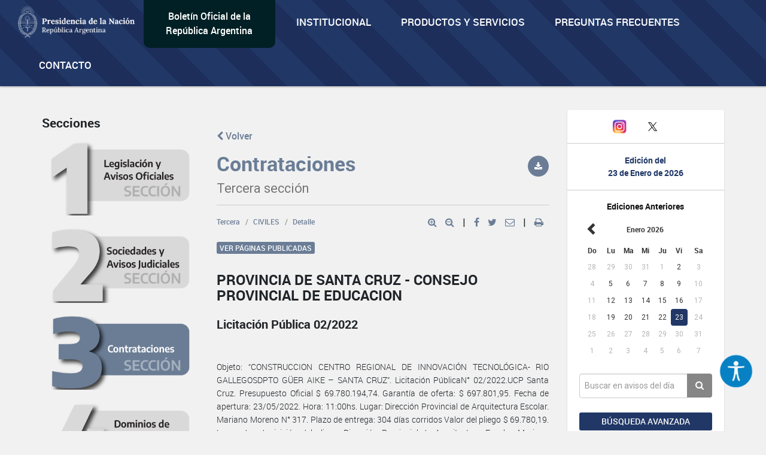

--- FILE ---
content_type: text/html; charset=utf-8
request_url: https://www.google.com/recaptcha/api2/anchor?ar=1&k=6Lcd6IYUAAAAAFCFpzLZRNS9_XI2qhsAj9NhCC5A&co=aHR0cHM6Ly93d3cuYm9sZXRpbm9maWNpYWwuZ29iLmFyOjQ0Mw..&hl=en&v=PoyoqOPhxBO7pBk68S4YbpHZ&size=normal&anchor-ms=20000&execute-ms=30000&cb=omchjlysv70f
body_size: 49240
content:
<!DOCTYPE HTML><html dir="ltr" lang="en"><head><meta http-equiv="Content-Type" content="text/html; charset=UTF-8">
<meta http-equiv="X-UA-Compatible" content="IE=edge">
<title>reCAPTCHA</title>
<style type="text/css">
/* cyrillic-ext */
@font-face {
  font-family: 'Roboto';
  font-style: normal;
  font-weight: 400;
  font-stretch: 100%;
  src: url(//fonts.gstatic.com/s/roboto/v48/KFO7CnqEu92Fr1ME7kSn66aGLdTylUAMa3GUBHMdazTgWw.woff2) format('woff2');
  unicode-range: U+0460-052F, U+1C80-1C8A, U+20B4, U+2DE0-2DFF, U+A640-A69F, U+FE2E-FE2F;
}
/* cyrillic */
@font-face {
  font-family: 'Roboto';
  font-style: normal;
  font-weight: 400;
  font-stretch: 100%;
  src: url(//fonts.gstatic.com/s/roboto/v48/KFO7CnqEu92Fr1ME7kSn66aGLdTylUAMa3iUBHMdazTgWw.woff2) format('woff2');
  unicode-range: U+0301, U+0400-045F, U+0490-0491, U+04B0-04B1, U+2116;
}
/* greek-ext */
@font-face {
  font-family: 'Roboto';
  font-style: normal;
  font-weight: 400;
  font-stretch: 100%;
  src: url(//fonts.gstatic.com/s/roboto/v48/KFO7CnqEu92Fr1ME7kSn66aGLdTylUAMa3CUBHMdazTgWw.woff2) format('woff2');
  unicode-range: U+1F00-1FFF;
}
/* greek */
@font-face {
  font-family: 'Roboto';
  font-style: normal;
  font-weight: 400;
  font-stretch: 100%;
  src: url(//fonts.gstatic.com/s/roboto/v48/KFO7CnqEu92Fr1ME7kSn66aGLdTylUAMa3-UBHMdazTgWw.woff2) format('woff2');
  unicode-range: U+0370-0377, U+037A-037F, U+0384-038A, U+038C, U+038E-03A1, U+03A3-03FF;
}
/* math */
@font-face {
  font-family: 'Roboto';
  font-style: normal;
  font-weight: 400;
  font-stretch: 100%;
  src: url(//fonts.gstatic.com/s/roboto/v48/KFO7CnqEu92Fr1ME7kSn66aGLdTylUAMawCUBHMdazTgWw.woff2) format('woff2');
  unicode-range: U+0302-0303, U+0305, U+0307-0308, U+0310, U+0312, U+0315, U+031A, U+0326-0327, U+032C, U+032F-0330, U+0332-0333, U+0338, U+033A, U+0346, U+034D, U+0391-03A1, U+03A3-03A9, U+03B1-03C9, U+03D1, U+03D5-03D6, U+03F0-03F1, U+03F4-03F5, U+2016-2017, U+2034-2038, U+203C, U+2040, U+2043, U+2047, U+2050, U+2057, U+205F, U+2070-2071, U+2074-208E, U+2090-209C, U+20D0-20DC, U+20E1, U+20E5-20EF, U+2100-2112, U+2114-2115, U+2117-2121, U+2123-214F, U+2190, U+2192, U+2194-21AE, U+21B0-21E5, U+21F1-21F2, U+21F4-2211, U+2213-2214, U+2216-22FF, U+2308-230B, U+2310, U+2319, U+231C-2321, U+2336-237A, U+237C, U+2395, U+239B-23B7, U+23D0, U+23DC-23E1, U+2474-2475, U+25AF, U+25B3, U+25B7, U+25BD, U+25C1, U+25CA, U+25CC, U+25FB, U+266D-266F, U+27C0-27FF, U+2900-2AFF, U+2B0E-2B11, U+2B30-2B4C, U+2BFE, U+3030, U+FF5B, U+FF5D, U+1D400-1D7FF, U+1EE00-1EEFF;
}
/* symbols */
@font-face {
  font-family: 'Roboto';
  font-style: normal;
  font-weight: 400;
  font-stretch: 100%;
  src: url(//fonts.gstatic.com/s/roboto/v48/KFO7CnqEu92Fr1ME7kSn66aGLdTylUAMaxKUBHMdazTgWw.woff2) format('woff2');
  unicode-range: U+0001-000C, U+000E-001F, U+007F-009F, U+20DD-20E0, U+20E2-20E4, U+2150-218F, U+2190, U+2192, U+2194-2199, U+21AF, U+21E6-21F0, U+21F3, U+2218-2219, U+2299, U+22C4-22C6, U+2300-243F, U+2440-244A, U+2460-24FF, U+25A0-27BF, U+2800-28FF, U+2921-2922, U+2981, U+29BF, U+29EB, U+2B00-2BFF, U+4DC0-4DFF, U+FFF9-FFFB, U+10140-1018E, U+10190-1019C, U+101A0, U+101D0-101FD, U+102E0-102FB, U+10E60-10E7E, U+1D2C0-1D2D3, U+1D2E0-1D37F, U+1F000-1F0FF, U+1F100-1F1AD, U+1F1E6-1F1FF, U+1F30D-1F30F, U+1F315, U+1F31C, U+1F31E, U+1F320-1F32C, U+1F336, U+1F378, U+1F37D, U+1F382, U+1F393-1F39F, U+1F3A7-1F3A8, U+1F3AC-1F3AF, U+1F3C2, U+1F3C4-1F3C6, U+1F3CA-1F3CE, U+1F3D4-1F3E0, U+1F3ED, U+1F3F1-1F3F3, U+1F3F5-1F3F7, U+1F408, U+1F415, U+1F41F, U+1F426, U+1F43F, U+1F441-1F442, U+1F444, U+1F446-1F449, U+1F44C-1F44E, U+1F453, U+1F46A, U+1F47D, U+1F4A3, U+1F4B0, U+1F4B3, U+1F4B9, U+1F4BB, U+1F4BF, U+1F4C8-1F4CB, U+1F4D6, U+1F4DA, U+1F4DF, U+1F4E3-1F4E6, U+1F4EA-1F4ED, U+1F4F7, U+1F4F9-1F4FB, U+1F4FD-1F4FE, U+1F503, U+1F507-1F50B, U+1F50D, U+1F512-1F513, U+1F53E-1F54A, U+1F54F-1F5FA, U+1F610, U+1F650-1F67F, U+1F687, U+1F68D, U+1F691, U+1F694, U+1F698, U+1F6AD, U+1F6B2, U+1F6B9-1F6BA, U+1F6BC, U+1F6C6-1F6CF, U+1F6D3-1F6D7, U+1F6E0-1F6EA, U+1F6F0-1F6F3, U+1F6F7-1F6FC, U+1F700-1F7FF, U+1F800-1F80B, U+1F810-1F847, U+1F850-1F859, U+1F860-1F887, U+1F890-1F8AD, U+1F8B0-1F8BB, U+1F8C0-1F8C1, U+1F900-1F90B, U+1F93B, U+1F946, U+1F984, U+1F996, U+1F9E9, U+1FA00-1FA6F, U+1FA70-1FA7C, U+1FA80-1FA89, U+1FA8F-1FAC6, U+1FACE-1FADC, U+1FADF-1FAE9, U+1FAF0-1FAF8, U+1FB00-1FBFF;
}
/* vietnamese */
@font-face {
  font-family: 'Roboto';
  font-style: normal;
  font-weight: 400;
  font-stretch: 100%;
  src: url(//fonts.gstatic.com/s/roboto/v48/KFO7CnqEu92Fr1ME7kSn66aGLdTylUAMa3OUBHMdazTgWw.woff2) format('woff2');
  unicode-range: U+0102-0103, U+0110-0111, U+0128-0129, U+0168-0169, U+01A0-01A1, U+01AF-01B0, U+0300-0301, U+0303-0304, U+0308-0309, U+0323, U+0329, U+1EA0-1EF9, U+20AB;
}
/* latin-ext */
@font-face {
  font-family: 'Roboto';
  font-style: normal;
  font-weight: 400;
  font-stretch: 100%;
  src: url(//fonts.gstatic.com/s/roboto/v48/KFO7CnqEu92Fr1ME7kSn66aGLdTylUAMa3KUBHMdazTgWw.woff2) format('woff2');
  unicode-range: U+0100-02BA, U+02BD-02C5, U+02C7-02CC, U+02CE-02D7, U+02DD-02FF, U+0304, U+0308, U+0329, U+1D00-1DBF, U+1E00-1E9F, U+1EF2-1EFF, U+2020, U+20A0-20AB, U+20AD-20C0, U+2113, U+2C60-2C7F, U+A720-A7FF;
}
/* latin */
@font-face {
  font-family: 'Roboto';
  font-style: normal;
  font-weight: 400;
  font-stretch: 100%;
  src: url(//fonts.gstatic.com/s/roboto/v48/KFO7CnqEu92Fr1ME7kSn66aGLdTylUAMa3yUBHMdazQ.woff2) format('woff2');
  unicode-range: U+0000-00FF, U+0131, U+0152-0153, U+02BB-02BC, U+02C6, U+02DA, U+02DC, U+0304, U+0308, U+0329, U+2000-206F, U+20AC, U+2122, U+2191, U+2193, U+2212, U+2215, U+FEFF, U+FFFD;
}
/* cyrillic-ext */
@font-face {
  font-family: 'Roboto';
  font-style: normal;
  font-weight: 500;
  font-stretch: 100%;
  src: url(//fonts.gstatic.com/s/roboto/v48/KFO7CnqEu92Fr1ME7kSn66aGLdTylUAMa3GUBHMdazTgWw.woff2) format('woff2');
  unicode-range: U+0460-052F, U+1C80-1C8A, U+20B4, U+2DE0-2DFF, U+A640-A69F, U+FE2E-FE2F;
}
/* cyrillic */
@font-face {
  font-family: 'Roboto';
  font-style: normal;
  font-weight: 500;
  font-stretch: 100%;
  src: url(//fonts.gstatic.com/s/roboto/v48/KFO7CnqEu92Fr1ME7kSn66aGLdTylUAMa3iUBHMdazTgWw.woff2) format('woff2');
  unicode-range: U+0301, U+0400-045F, U+0490-0491, U+04B0-04B1, U+2116;
}
/* greek-ext */
@font-face {
  font-family: 'Roboto';
  font-style: normal;
  font-weight: 500;
  font-stretch: 100%;
  src: url(//fonts.gstatic.com/s/roboto/v48/KFO7CnqEu92Fr1ME7kSn66aGLdTylUAMa3CUBHMdazTgWw.woff2) format('woff2');
  unicode-range: U+1F00-1FFF;
}
/* greek */
@font-face {
  font-family: 'Roboto';
  font-style: normal;
  font-weight: 500;
  font-stretch: 100%;
  src: url(//fonts.gstatic.com/s/roboto/v48/KFO7CnqEu92Fr1ME7kSn66aGLdTylUAMa3-UBHMdazTgWw.woff2) format('woff2');
  unicode-range: U+0370-0377, U+037A-037F, U+0384-038A, U+038C, U+038E-03A1, U+03A3-03FF;
}
/* math */
@font-face {
  font-family: 'Roboto';
  font-style: normal;
  font-weight: 500;
  font-stretch: 100%;
  src: url(//fonts.gstatic.com/s/roboto/v48/KFO7CnqEu92Fr1ME7kSn66aGLdTylUAMawCUBHMdazTgWw.woff2) format('woff2');
  unicode-range: U+0302-0303, U+0305, U+0307-0308, U+0310, U+0312, U+0315, U+031A, U+0326-0327, U+032C, U+032F-0330, U+0332-0333, U+0338, U+033A, U+0346, U+034D, U+0391-03A1, U+03A3-03A9, U+03B1-03C9, U+03D1, U+03D5-03D6, U+03F0-03F1, U+03F4-03F5, U+2016-2017, U+2034-2038, U+203C, U+2040, U+2043, U+2047, U+2050, U+2057, U+205F, U+2070-2071, U+2074-208E, U+2090-209C, U+20D0-20DC, U+20E1, U+20E5-20EF, U+2100-2112, U+2114-2115, U+2117-2121, U+2123-214F, U+2190, U+2192, U+2194-21AE, U+21B0-21E5, U+21F1-21F2, U+21F4-2211, U+2213-2214, U+2216-22FF, U+2308-230B, U+2310, U+2319, U+231C-2321, U+2336-237A, U+237C, U+2395, U+239B-23B7, U+23D0, U+23DC-23E1, U+2474-2475, U+25AF, U+25B3, U+25B7, U+25BD, U+25C1, U+25CA, U+25CC, U+25FB, U+266D-266F, U+27C0-27FF, U+2900-2AFF, U+2B0E-2B11, U+2B30-2B4C, U+2BFE, U+3030, U+FF5B, U+FF5D, U+1D400-1D7FF, U+1EE00-1EEFF;
}
/* symbols */
@font-face {
  font-family: 'Roboto';
  font-style: normal;
  font-weight: 500;
  font-stretch: 100%;
  src: url(//fonts.gstatic.com/s/roboto/v48/KFO7CnqEu92Fr1ME7kSn66aGLdTylUAMaxKUBHMdazTgWw.woff2) format('woff2');
  unicode-range: U+0001-000C, U+000E-001F, U+007F-009F, U+20DD-20E0, U+20E2-20E4, U+2150-218F, U+2190, U+2192, U+2194-2199, U+21AF, U+21E6-21F0, U+21F3, U+2218-2219, U+2299, U+22C4-22C6, U+2300-243F, U+2440-244A, U+2460-24FF, U+25A0-27BF, U+2800-28FF, U+2921-2922, U+2981, U+29BF, U+29EB, U+2B00-2BFF, U+4DC0-4DFF, U+FFF9-FFFB, U+10140-1018E, U+10190-1019C, U+101A0, U+101D0-101FD, U+102E0-102FB, U+10E60-10E7E, U+1D2C0-1D2D3, U+1D2E0-1D37F, U+1F000-1F0FF, U+1F100-1F1AD, U+1F1E6-1F1FF, U+1F30D-1F30F, U+1F315, U+1F31C, U+1F31E, U+1F320-1F32C, U+1F336, U+1F378, U+1F37D, U+1F382, U+1F393-1F39F, U+1F3A7-1F3A8, U+1F3AC-1F3AF, U+1F3C2, U+1F3C4-1F3C6, U+1F3CA-1F3CE, U+1F3D4-1F3E0, U+1F3ED, U+1F3F1-1F3F3, U+1F3F5-1F3F7, U+1F408, U+1F415, U+1F41F, U+1F426, U+1F43F, U+1F441-1F442, U+1F444, U+1F446-1F449, U+1F44C-1F44E, U+1F453, U+1F46A, U+1F47D, U+1F4A3, U+1F4B0, U+1F4B3, U+1F4B9, U+1F4BB, U+1F4BF, U+1F4C8-1F4CB, U+1F4D6, U+1F4DA, U+1F4DF, U+1F4E3-1F4E6, U+1F4EA-1F4ED, U+1F4F7, U+1F4F9-1F4FB, U+1F4FD-1F4FE, U+1F503, U+1F507-1F50B, U+1F50D, U+1F512-1F513, U+1F53E-1F54A, U+1F54F-1F5FA, U+1F610, U+1F650-1F67F, U+1F687, U+1F68D, U+1F691, U+1F694, U+1F698, U+1F6AD, U+1F6B2, U+1F6B9-1F6BA, U+1F6BC, U+1F6C6-1F6CF, U+1F6D3-1F6D7, U+1F6E0-1F6EA, U+1F6F0-1F6F3, U+1F6F7-1F6FC, U+1F700-1F7FF, U+1F800-1F80B, U+1F810-1F847, U+1F850-1F859, U+1F860-1F887, U+1F890-1F8AD, U+1F8B0-1F8BB, U+1F8C0-1F8C1, U+1F900-1F90B, U+1F93B, U+1F946, U+1F984, U+1F996, U+1F9E9, U+1FA00-1FA6F, U+1FA70-1FA7C, U+1FA80-1FA89, U+1FA8F-1FAC6, U+1FACE-1FADC, U+1FADF-1FAE9, U+1FAF0-1FAF8, U+1FB00-1FBFF;
}
/* vietnamese */
@font-face {
  font-family: 'Roboto';
  font-style: normal;
  font-weight: 500;
  font-stretch: 100%;
  src: url(//fonts.gstatic.com/s/roboto/v48/KFO7CnqEu92Fr1ME7kSn66aGLdTylUAMa3OUBHMdazTgWw.woff2) format('woff2');
  unicode-range: U+0102-0103, U+0110-0111, U+0128-0129, U+0168-0169, U+01A0-01A1, U+01AF-01B0, U+0300-0301, U+0303-0304, U+0308-0309, U+0323, U+0329, U+1EA0-1EF9, U+20AB;
}
/* latin-ext */
@font-face {
  font-family: 'Roboto';
  font-style: normal;
  font-weight: 500;
  font-stretch: 100%;
  src: url(//fonts.gstatic.com/s/roboto/v48/KFO7CnqEu92Fr1ME7kSn66aGLdTylUAMa3KUBHMdazTgWw.woff2) format('woff2');
  unicode-range: U+0100-02BA, U+02BD-02C5, U+02C7-02CC, U+02CE-02D7, U+02DD-02FF, U+0304, U+0308, U+0329, U+1D00-1DBF, U+1E00-1E9F, U+1EF2-1EFF, U+2020, U+20A0-20AB, U+20AD-20C0, U+2113, U+2C60-2C7F, U+A720-A7FF;
}
/* latin */
@font-face {
  font-family: 'Roboto';
  font-style: normal;
  font-weight: 500;
  font-stretch: 100%;
  src: url(//fonts.gstatic.com/s/roboto/v48/KFO7CnqEu92Fr1ME7kSn66aGLdTylUAMa3yUBHMdazQ.woff2) format('woff2');
  unicode-range: U+0000-00FF, U+0131, U+0152-0153, U+02BB-02BC, U+02C6, U+02DA, U+02DC, U+0304, U+0308, U+0329, U+2000-206F, U+20AC, U+2122, U+2191, U+2193, U+2212, U+2215, U+FEFF, U+FFFD;
}
/* cyrillic-ext */
@font-face {
  font-family: 'Roboto';
  font-style: normal;
  font-weight: 900;
  font-stretch: 100%;
  src: url(//fonts.gstatic.com/s/roboto/v48/KFO7CnqEu92Fr1ME7kSn66aGLdTylUAMa3GUBHMdazTgWw.woff2) format('woff2');
  unicode-range: U+0460-052F, U+1C80-1C8A, U+20B4, U+2DE0-2DFF, U+A640-A69F, U+FE2E-FE2F;
}
/* cyrillic */
@font-face {
  font-family: 'Roboto';
  font-style: normal;
  font-weight: 900;
  font-stretch: 100%;
  src: url(//fonts.gstatic.com/s/roboto/v48/KFO7CnqEu92Fr1ME7kSn66aGLdTylUAMa3iUBHMdazTgWw.woff2) format('woff2');
  unicode-range: U+0301, U+0400-045F, U+0490-0491, U+04B0-04B1, U+2116;
}
/* greek-ext */
@font-face {
  font-family: 'Roboto';
  font-style: normal;
  font-weight: 900;
  font-stretch: 100%;
  src: url(//fonts.gstatic.com/s/roboto/v48/KFO7CnqEu92Fr1ME7kSn66aGLdTylUAMa3CUBHMdazTgWw.woff2) format('woff2');
  unicode-range: U+1F00-1FFF;
}
/* greek */
@font-face {
  font-family: 'Roboto';
  font-style: normal;
  font-weight: 900;
  font-stretch: 100%;
  src: url(//fonts.gstatic.com/s/roboto/v48/KFO7CnqEu92Fr1ME7kSn66aGLdTylUAMa3-UBHMdazTgWw.woff2) format('woff2');
  unicode-range: U+0370-0377, U+037A-037F, U+0384-038A, U+038C, U+038E-03A1, U+03A3-03FF;
}
/* math */
@font-face {
  font-family: 'Roboto';
  font-style: normal;
  font-weight: 900;
  font-stretch: 100%;
  src: url(//fonts.gstatic.com/s/roboto/v48/KFO7CnqEu92Fr1ME7kSn66aGLdTylUAMawCUBHMdazTgWw.woff2) format('woff2');
  unicode-range: U+0302-0303, U+0305, U+0307-0308, U+0310, U+0312, U+0315, U+031A, U+0326-0327, U+032C, U+032F-0330, U+0332-0333, U+0338, U+033A, U+0346, U+034D, U+0391-03A1, U+03A3-03A9, U+03B1-03C9, U+03D1, U+03D5-03D6, U+03F0-03F1, U+03F4-03F5, U+2016-2017, U+2034-2038, U+203C, U+2040, U+2043, U+2047, U+2050, U+2057, U+205F, U+2070-2071, U+2074-208E, U+2090-209C, U+20D0-20DC, U+20E1, U+20E5-20EF, U+2100-2112, U+2114-2115, U+2117-2121, U+2123-214F, U+2190, U+2192, U+2194-21AE, U+21B0-21E5, U+21F1-21F2, U+21F4-2211, U+2213-2214, U+2216-22FF, U+2308-230B, U+2310, U+2319, U+231C-2321, U+2336-237A, U+237C, U+2395, U+239B-23B7, U+23D0, U+23DC-23E1, U+2474-2475, U+25AF, U+25B3, U+25B7, U+25BD, U+25C1, U+25CA, U+25CC, U+25FB, U+266D-266F, U+27C0-27FF, U+2900-2AFF, U+2B0E-2B11, U+2B30-2B4C, U+2BFE, U+3030, U+FF5B, U+FF5D, U+1D400-1D7FF, U+1EE00-1EEFF;
}
/* symbols */
@font-face {
  font-family: 'Roboto';
  font-style: normal;
  font-weight: 900;
  font-stretch: 100%;
  src: url(//fonts.gstatic.com/s/roboto/v48/KFO7CnqEu92Fr1ME7kSn66aGLdTylUAMaxKUBHMdazTgWw.woff2) format('woff2');
  unicode-range: U+0001-000C, U+000E-001F, U+007F-009F, U+20DD-20E0, U+20E2-20E4, U+2150-218F, U+2190, U+2192, U+2194-2199, U+21AF, U+21E6-21F0, U+21F3, U+2218-2219, U+2299, U+22C4-22C6, U+2300-243F, U+2440-244A, U+2460-24FF, U+25A0-27BF, U+2800-28FF, U+2921-2922, U+2981, U+29BF, U+29EB, U+2B00-2BFF, U+4DC0-4DFF, U+FFF9-FFFB, U+10140-1018E, U+10190-1019C, U+101A0, U+101D0-101FD, U+102E0-102FB, U+10E60-10E7E, U+1D2C0-1D2D3, U+1D2E0-1D37F, U+1F000-1F0FF, U+1F100-1F1AD, U+1F1E6-1F1FF, U+1F30D-1F30F, U+1F315, U+1F31C, U+1F31E, U+1F320-1F32C, U+1F336, U+1F378, U+1F37D, U+1F382, U+1F393-1F39F, U+1F3A7-1F3A8, U+1F3AC-1F3AF, U+1F3C2, U+1F3C4-1F3C6, U+1F3CA-1F3CE, U+1F3D4-1F3E0, U+1F3ED, U+1F3F1-1F3F3, U+1F3F5-1F3F7, U+1F408, U+1F415, U+1F41F, U+1F426, U+1F43F, U+1F441-1F442, U+1F444, U+1F446-1F449, U+1F44C-1F44E, U+1F453, U+1F46A, U+1F47D, U+1F4A3, U+1F4B0, U+1F4B3, U+1F4B9, U+1F4BB, U+1F4BF, U+1F4C8-1F4CB, U+1F4D6, U+1F4DA, U+1F4DF, U+1F4E3-1F4E6, U+1F4EA-1F4ED, U+1F4F7, U+1F4F9-1F4FB, U+1F4FD-1F4FE, U+1F503, U+1F507-1F50B, U+1F50D, U+1F512-1F513, U+1F53E-1F54A, U+1F54F-1F5FA, U+1F610, U+1F650-1F67F, U+1F687, U+1F68D, U+1F691, U+1F694, U+1F698, U+1F6AD, U+1F6B2, U+1F6B9-1F6BA, U+1F6BC, U+1F6C6-1F6CF, U+1F6D3-1F6D7, U+1F6E0-1F6EA, U+1F6F0-1F6F3, U+1F6F7-1F6FC, U+1F700-1F7FF, U+1F800-1F80B, U+1F810-1F847, U+1F850-1F859, U+1F860-1F887, U+1F890-1F8AD, U+1F8B0-1F8BB, U+1F8C0-1F8C1, U+1F900-1F90B, U+1F93B, U+1F946, U+1F984, U+1F996, U+1F9E9, U+1FA00-1FA6F, U+1FA70-1FA7C, U+1FA80-1FA89, U+1FA8F-1FAC6, U+1FACE-1FADC, U+1FADF-1FAE9, U+1FAF0-1FAF8, U+1FB00-1FBFF;
}
/* vietnamese */
@font-face {
  font-family: 'Roboto';
  font-style: normal;
  font-weight: 900;
  font-stretch: 100%;
  src: url(//fonts.gstatic.com/s/roboto/v48/KFO7CnqEu92Fr1ME7kSn66aGLdTylUAMa3OUBHMdazTgWw.woff2) format('woff2');
  unicode-range: U+0102-0103, U+0110-0111, U+0128-0129, U+0168-0169, U+01A0-01A1, U+01AF-01B0, U+0300-0301, U+0303-0304, U+0308-0309, U+0323, U+0329, U+1EA0-1EF9, U+20AB;
}
/* latin-ext */
@font-face {
  font-family: 'Roboto';
  font-style: normal;
  font-weight: 900;
  font-stretch: 100%;
  src: url(//fonts.gstatic.com/s/roboto/v48/KFO7CnqEu92Fr1ME7kSn66aGLdTylUAMa3KUBHMdazTgWw.woff2) format('woff2');
  unicode-range: U+0100-02BA, U+02BD-02C5, U+02C7-02CC, U+02CE-02D7, U+02DD-02FF, U+0304, U+0308, U+0329, U+1D00-1DBF, U+1E00-1E9F, U+1EF2-1EFF, U+2020, U+20A0-20AB, U+20AD-20C0, U+2113, U+2C60-2C7F, U+A720-A7FF;
}
/* latin */
@font-face {
  font-family: 'Roboto';
  font-style: normal;
  font-weight: 900;
  font-stretch: 100%;
  src: url(//fonts.gstatic.com/s/roboto/v48/KFO7CnqEu92Fr1ME7kSn66aGLdTylUAMa3yUBHMdazQ.woff2) format('woff2');
  unicode-range: U+0000-00FF, U+0131, U+0152-0153, U+02BB-02BC, U+02C6, U+02DA, U+02DC, U+0304, U+0308, U+0329, U+2000-206F, U+20AC, U+2122, U+2191, U+2193, U+2212, U+2215, U+FEFF, U+FFFD;
}

</style>
<link rel="stylesheet" type="text/css" href="https://www.gstatic.com/recaptcha/releases/PoyoqOPhxBO7pBk68S4YbpHZ/styles__ltr.css">
<script nonce="TtsM2fdKCy1n4pkHxMOIng" type="text/javascript">window['__recaptcha_api'] = 'https://www.google.com/recaptcha/api2/';</script>
<script type="text/javascript" src="https://www.gstatic.com/recaptcha/releases/PoyoqOPhxBO7pBk68S4YbpHZ/recaptcha__en.js" nonce="TtsM2fdKCy1n4pkHxMOIng">
      
    </script></head>
<body><div id="rc-anchor-alert" class="rc-anchor-alert"></div>
<input type="hidden" id="recaptcha-token" value="[base64]">
<script type="text/javascript" nonce="TtsM2fdKCy1n4pkHxMOIng">
      recaptcha.anchor.Main.init("[\x22ainput\x22,[\x22bgdata\x22,\x22\x22,\[base64]/[base64]/[base64]/[base64]/[base64]/[base64]/KGcoTywyNTMsTy5PKSxVRyhPLEMpKTpnKE8sMjUzLEMpLE8pKSxsKSksTykpfSxieT1mdW5jdGlvbihDLE8sdSxsKXtmb3IobD0odT1SKEMpLDApO08+MDtPLS0pbD1sPDw4fFooQyk7ZyhDLHUsbCl9LFVHPWZ1bmN0aW9uKEMsTyl7Qy5pLmxlbmd0aD4xMDQ/[base64]/[base64]/[base64]/[base64]/[base64]/[base64]/[base64]\\u003d\x22,\[base64]\x22,\[base64]/Dvh/DklnCm1Q6c8Ouw4MOwpNHwrJAYEfCusOmbGchMMKfTG4WwpoTGknCn8Kywr8TU8OTwpAewr/[base64]/[base64]/[base64]/Dh8OMccK5Ux3CmsK/[base64]/[base64]/[base64]/RF8lehfCj8K4OWrDiMOJw79tw4fDhcO0ZELDqHtiwpHCkCwENHYlJMKNasK7aEl6w4/Dg1Zvw5jCrABWAsKTRTbDosOPwqAdwq1Uwr0qw6vCtcKnwq3DiV/CtnZPw4lnZMOLRULDrcODGsOINSTDqSs+w4/CvUzCicOZw6TCiGBtMyDChMKHw4RGWcKPwqRhwonDni3DtCwhw7w5w4AkwoPDgiZQw7kmDcKiRRFKBS3DssO1RCjCgMOHwpJGwqdTw6nChcOQw7YRc8O9w5wuUh/DpMKaw7Mdwo0HccOmwqxzBsKJwqTCqF7Dp1fCrcOswq1QVWYCw55UZ8Oid0MLwrcAMMKGwqzCmk5OH8K5X8KVVsKrMMO0GBPDvHHDo8KWUMKvJkBuw7NdLg/DssKCwogcasKHLMKrw5rDlhPChTrDkDxuI8K2A8Ofwq3DgnDCvSRDSArDpTQAw4tmw5xKw67Co07Dm8OcLzDDpsKLwqxIBcKIwqnDoHDCjcKewqMSwpBfWMKTCsOdO8OjesK5AcOcY0nCsBXCvsO4w6/Dv3HCgBEEw6wmHnfDq8Ktw5DDv8ObYlDDowDDjMKxw67CnXBsUMKpwpNQw7zDoiLDtcKuwpYVwqoTdm/DpA4YemDDnMOndsKnKsKiwrXCtRICXcK1wqQxw5bClUgVRMO4wogEwoXDtsKGw5Vxw5oBGwRnw7wGCg/Cv8K/woUzw5PDhBF+wpE8TitoY1bCoEs9woXDu8OUQsKHO8KicF3Cu8Knw4fDpsK/w6howplDGQDCvDzDkTl6wo/[base64]/DmhAMcz4Jw5PDrsO3Pzoew51KbyQyCEXDoC55w5DCtMOWL2oBaVUuw4vCpTXCphLCu8Kfw5bDnCVEw4JNw70aL8OlwpTDn3xhwrQmGUR6w7YAFMODKTrDjAJiw5Ecw4HCkE5/GhBbwrEjDsORL3FcNsKPAcKyIDNpw63DoMKQwpRFPnfCrxjCv0XDv3kdC0zCrG3CvsKcG8Kdwo0hVWtMw64aZS7CnnBtdHsPOT14BQIcwr5tw4ZNw4wIL8KAJsOWVH7CrA50MwfCv8OuwpPDqsOQwq5yfcO1A1nCtnfDmhFlwoRKRsOXUTVcw7kIwobDl8O/[base64]/[base64]/[base64]/DiAMRw5J9w4rDtMKCwqPCtMKPw7HDlUvCgMKsLUPCosO8DcKDwod0N8KrNcO0wo8OwrEANyLCkC/DiVAiXcKsBGTCtUjDpm4mbghow7oyw6REwpM9w5bDjkbDnMKbw4U3XMKGfknCmFJUwrnDlsOlA1VvYsKhPMOkejPDkcKTNXFKw6kEZcKna8KyZ086D8K6w43DnFdZwo0LwpzCkWfChx3CpAQoWC3ClcOcwqXDtMK3Rh/Dg8OsZQIpG0EBw5vDj8KKasKoExzDocOxMyVsdgkFw684S8KuwqPDh8O9wo5pWcOnJWAOwpzCsAddaMKXwofCnHEMFjd+w5fDnMODAMOHw5/[base64]/w4rCu8OaKE/DkRnCrVLDtMOzwq/DsR/Ds3Emw4o/BMOcBsOgw6vDvxXDjibDjwDDhx9JDgE1wpsYw57ClSY+RsK3DsOYw4l+ejQQwpBFd3zDjSzDs8ORw7jDrcKrwrAswq13w5FdWsOAwrJtwoTCrMKNw5Avwq3CvsKEdsOyLMOQW8OraRIDwp9Ew4hHIcKCwqceZhXDosKoPsKUOwfChcO/wpnDhwfCqMKyw5USwpJkwpsow5jCuyA1O8KEVGh4HMKYw5NxWzIYwp/CozPCgT9Tw5rDsVXDr3jDqEh9w5JnwqHCuUVVLiTDsm3Cm8KRw5NOw79xDcK6wpfDgFvDksOrwo17w5fDi8Khw4TChjjDvMKNw5EHbcOIYSjCisKWwp0kdU1YwpsNTcOBw53Cg1LCusKPw4TClDfCqcKkUFPDsjLCpT/[base64]/w7hfGcOaS0JvwpXCn2QGB8KTDAjDnHLDhsOew5XCvUEbUsKBNMKLHSTDtsOmGCDCjsOlUFvCjMKSdznDicKbPhbCrBPDginCpxfDsXTDoiANwqXCssO7eMKOw7ohwoFLwrPCisK0PHN5MAVywr3DlsOZw71fwoDCtUfDgxkNIBnCtMK/YkPDisKpOB/[base64]/[base64]/YERAECzDtcOkw7ZLbMOpYF8xEkwswr/CtcOxfDjDmwfCqHLDlCHCt8OywrokLsKKwpTCkWvDgMOpVQTCoAwWSh8RFsKqd8KMXTTDuApfw7saODHDpcKowonChsOiPF81w5HDtlFucTDCusKUw6rCtMOYw6LDn8KWw6PDscO7wppOQUTCm8KxDVsMCsK7w44uwqfDs8KPw7zDqFjDq8O/woHCpcKdw4kjScKCMFPDisKoeMK3GcOZw7zDjxNFwpV0wrAqS8K/DirDlcKLw47ClVHDg8OrwrTCsMOxURAFw5LCnsKSwrPCg3lXwrt/UcKCwr0POsOYw5Vqw6NJBFteJAPDtT53OX8Xw5k9wrnDhsKhwqPDoCd3w4l3woYbEGsKwrXCj8OSQ8OvAsK4b8KzKXUmwrwlw5vDhkPCji/[base64]/DpzfDpsKvbMK+wpN5wpnDrCZBclLDjw3CpnZ/UltvwqzDpkTCvsOKDz3ChMK1c8OGYcKYUTjCuMK8wqbCqsKzFSXDlz/DnD5Jw4XCmcKKwoHCqsKFwq8vWjjCtcOhwq9jNcKWw4LDpybDiMOdwrHCkGZxU8OWwqEwMcKDw5PCq2pBS3PDm0tjw4nDmsKLwo8yVhTDiRRow4/DoGofHR3Dvn9sFsO1w7pOJ8OjQBxYw77CrcKlw53DhsO5w7jDpnnDhMO/wqrCnm7DusOjw4vCosK4w7dEPCDDm8KCw53DjMOaPjs/B3LDs8Kaw4kXdcO7IsO2w7pPJMKQw41+w4XCh8O5w7vCnMK+wo/[base64]/[base64]/w6FNwrE8SsOPwrRuHMOfwpPDihfCmx8dOsKHw6/Cthliw4nCmwtaw6Vww7duw4gkJ13Dnx3CqUXDncORU8O0H8Kkw7fCm8K0wpwrwojDr8KIIcOmw4RCw51DEjMvP0cxwoPCq8OfGS3DncObTMOqBMOfA1PClsKywpTDtV5vfTPDiMOJR8Oow5J7SjzDjhl6woPDlWvCt3/DuMKJasOGegHDgyXChEnDqMOsw4XCtsKNwqbDgCcTwrbCvsOGK8O6w7wKVsKVcMOow7ghA8OJwrx3esKDwq/CqjcMeT3CocO3MTZTw64Kw73CvMKjMcK1woBaw7DCv8OiDGUpIsKZCcOEwpTCqnrCiMKOw7DCsMOTBsOBwp/[base64]/CqMKtwp7CuAlcw7Y1wozCk27DhA1uHyFiFsOTw4bDk8OdFMKOYcOVQcORcTlvXgBhPMK9wrhzbyjDtMKDwrXCuXoAw5/CrFNoNMKJbxfDvcKbw6LDhcOkaSFiLMKObkvCrAw2w5nChMKFLMOMw7zDkwDCpjzCuHLDjirCsMO/wrnDmcO9w4YVwozDomPDq8K2By5rwqAqwq/DpsOwwonDmsOFwpM3w4TDg8KDBBbCnVzCr09lFcOiAcOcJV0lNS7DtwIgw4MTw7HDrlA3w5I6w41XWU7DksO1w5jDkcOwQsK/F8OqdALDpmrCnBTCkMKpLiPChcOGEDQ3woDCvHLCncKgwp3DgivDlgwlwqB0VsOCdFc6w5k1ByDDn8KRwrphwo8CVizCqmt+w4N3woHDgG3DrsKww6VSJUDCtzjCpMKAI8KYw79Gw7wbIsOIw6TChFLDrg/[base64]/DiMKxX1TDhxBmO8OfwqHCtVDDlcKSw6J/dDfCjcKowqbDg1AOw5LDrUPDlMO2w7rDqxbDuA/[base64]/CgEzDvxxFwpVxw6HCgMKPecK5ESowwrvDt8OoAB0+wogEw61uQx3Cq8Orw5wYXsOfwqXClyVQG8Ouwp7DmRZ8woxsM8OBfm/[base64]/w7XChm7DlMOOOHALVcOjFsKqcyZHVsOZDhHCpsKeCjE9w6s3fFEnw5/Ch8OGw7PDq8OMWxFswrwNwpQuw5vDhTcPwrUowoLCjsKNbMKSw5TCrHjCl8K4PxsRIMKIw4vCpFcZfH/Dt3/Dry4RwrzDssKkTkjDkSM2M8OUwqHDi0/DmcO8wopDwqVODUU3B3V8w4vCjcKrwolGEkjCsBjCgMOqw4LDuRXDmsOOPwjDs8K/GMK5a8K0w7/CggbCgMOKw6PCsVzCmMOKw5fCp8KEw79dw6p0f8OrEXbCscKlwobDknnCpsOlwrjDpxkmY8O4w4jDl1TCslzCmcOvC3fDpArCm8KOa1vCo3BsdMKjwozDuSowVw3CqMKow5sYSnIDwoTDjwHDk0JwU0Rmw5bCihwzRlB7GiLChnQNw6/DmVTCkRLDnMOgwojDn0Udwq1PT8Krw4/DosKWwpLDmkMAw5pew5DCmMKHH28nw5DDvsOswojCqALClsOQHBViwrlcTxMOw5nDqTknw4puw7o/XMKcU1QmwrdSMMOFw4gHIMKIwrzDvMOWwqAJw4LCkcOlb8K2w7DDk8OvE8ONTsKQw7VHwonDlGJQN0rDlyEdJ0fDtsKPwq7Ch8OgwrzCnsKewqHCvV89w4nDncKRwqbDgwVzBcOgVA4WQxfDiR7DkGfClMOrdcOeZBwgAcOCw4ZhUMKNI8OjwrMRHsKOwp/DqsK4woQ+bFgZUVEIwq7DiiskE8KZfE/DkcOBRkzDuRbCm8Ovw5kEw4bDj8O7wocpW8Kgw70swr7CuW7CqMOgwoY3QcOGfz7Di8OODi1vwqVtaTTDk8KJw5zDjcOXw6wgKMKkNxstwro/wppgwoXDl1wGbsONw4rDkcK8w63CtcK4w5LDmDssw7/Ci8OlwrAlOMK/wosiw4jDlmvDhMKMwpDChSQ6w6lww7rCngrDrsO/wpVeRsKhwqTDoMKnKFzCs08cwr/CmHMFbcODwqgZSGvDocKzfD3Cn8OWV8KdF8OnEMKeHm/DpcOLw5/ClMKow7LCoDYHw4w2w5VDwrUMUsKiwpd2PXvCqMOKeEvCiDYNA1MdYgrDssKIw6fCpMOUwovCsnLDsRN+ex/ComRTMcKxw4bClsOpw4/[base64]/[base64]/CrANjw4tIwpTCmngQw6rDpMKnwqcQAl/DuXDDm8OuLlzDh8OCwrAfG8KZwpzDjBBiw7cfwqnCocOjw6gsw7ARPHvCnBoaw61Hw6nDj8OlVT7CgFcbZXTCvcOUw4Qcw7XCvlvDqcO5w7DCqcK9C2RswqB+w7cMD8OAYMKhw5XClsOZwr/[base64]/w5vCv8OWTH9Yw48+wrDCpTpXT8OBTMOhBsOmZsOVwpbDqlbDksOrw4zDk1QZPcK9AsOdQnHDmCkuYcKceMKywr3Cnn5aBTTCicKqw7TDn8KUwpFNAhbDnyPCuXM5b1hJwo50MsOTw6/CrMKgwrjCjMKRw53CpMK1aMKIw7xOccKTMi9FbE/Cr8KWw6o6wqFewo8kYsOgwq/Dig5HwoUSZG5kw6xPwqFuLcKHdcOlw4DChcOFw6gOw7HCqMOJwpnCqsOxdzHDgiPDuS0ZaRBeVVjCncOlZsKfcMKmIMO5PcONTMOzDcORw6zDhR0NUcKDYk8tw5TCoAPCq8OZwrDCkD/DiFEFw604woDCkF0Aw5rClMKIwrTDsUPCjmvDkR7Clk4Ew53Ct2YoK8KKdz3Ck8OqKMOAw5vCjjdHS8KKZUvCuUzDoBogw7xGw5rCgx3DrmjCqFzCu3ZcYcK3LsOBEcK/QmzDjcKqwr9bw7fCjsObwr/Cg8KtwozDmcK0w6vDtcOpw5xOX3pQEWrCo8KQFH1Hwo0nw4UdwrHCkQ3CiMOrOWHCjVPCm1/Cvk1ldAXDtAx1ZhlHwpA1wqctWCbDoMOyw67DlcOpEhlhw4RBfsKAw7gQwpVwecKlwpzCrgI4w6thwoXDkBEww79fwrLCtjDDvwHCksOKw7vCgsK7LcOuwo/[base64]/[base64]/[base64]/[base64]/w63DsD8gA3Qjw4rCpkwow6g6w58jwqTCn8OXwqXCjRI4w4EzL8OwNMOSbMOxPcKIQR7ChzZ4KxtKwr3DucOhQ8OncSzDgcKpGsOLwrMxw4TCnVXCsMK6wq/[base64]/DocK/PcOMwrQMwoNbR8KewoAlUx87JcOfLsOJw57DkcOTdcOCXkvCj21zSH4/dFgqwr3Ct8O6TMKEGcOuwoXDsgzDhGDCiT1rwr9pw7fDpXomPBN6cMOXVQR7w7XCjF/CqMKqw6dWwpvCqMKYw5bClsKkw7Ugw5nCl1BJw6LCvsKYw6/CosOaw6/DriQnw551w5bDpMOHworDm2/CuMOdwrFmFD07NnXDsW1vLQzDkDfDmBBfLsOHwoXDhEDCt1t8DsKUw7F3LsK+QSHCssKdw71TJMOjOAXDscO0wrzDpMOwwpTCjgDCpAsHbCELw7rDncOIP8K9TlB/A8Oqwrd+w7HClsO/[base64]/CosKnf0BRJURbwrxLZG3ChT5Zw7jCsDwxXE/CmMKUDzN6DVXDtMKdw6oIwq3CtlHDhTLCgg/Do8KHLWwjawgiLXpZcsKsw6NDDRIIesOZRMOXNsOBw5MYfUA9TixWwoLCgMOHe3I2BQLDlsKVw4gHw53DvSFtw6MfeB06UMKnwoIvEsKFH0lBwqjDgcKxwoc8wqI/w68BA8OAw5jCuMKeEcOSfH9kwofCp8OVw7PDs0PDogzCgsOdR8OKJ2Ikw6nChsKSw5QTFX59w6rDplfCocOfW8K6woRBRhfCimHCnEp2wqpJKhNnw75zw6HDpsKaBkjCjlvCuMOjZxnCgBLCucOrwrJfwq3DlMO3DUDDkUlzHg/[base64]/[base64]/DmMObwroUwrF3JRk3FShUGMOnw689c1cJw6QsWsK2wqHCpsOpdTHDssKWw7FkDyvCmiUZw4tRwppGbMK5wpnCoz0OdMO6w4gywo7DnDzClMOqNsK1B8KJJmLDpRHCgMOew6nCtDoUecKHw4bCo8OpNy/DgMOrwrchwp3DnsO4PMOQw7zCjMKDwr7Cv8OBw7DCicOMS8O8w77DpypELU/[base64]/[base64]/ClsOpwrnDuEjCiTjDgX4Ow4fCn2V1w5vCrz3Cn0pHwq7DhWrDvsOKSXXDksO+wo9ZcMKxHEolHMOPw5REwo7Dt8Kjwp/Dkho/[base64]/[base64]/w6NgGh3DrsKvRcKnw7IFJMOZw7AAwp/CrcK7F8Kxw7MIw7cdQcOWZ0/CsMOrwqJDw47CvcKVw7fDl8OVCAXDncKqYj7Ck2vChGrCocKiw6wcRMOqXWddCTRmIEkew7jCojMow5zDrXjDh8O2woc6w7bCvWwdAS/[base64]/d8OWwq7Ckmk5wpnCoWvDsMO8w60bOHfDgMKZwokiXBHDusOmBsOWYMOvw5xOw4MnNlfDucOEIsKqEsKzNkbDi3krw77Cm8OQFGbChXvClW1nw7/Cg2s9dMO7e8O3wpLClxwGwozDjBPDgTjCtkPCrWrCpmbCnsK9w4oDWcKJIX/[base64]/Cn8O/[base64]/DmRnCksKdUwXCrGTDjMOxSsO4w5Uuw7fDmcO8wqtlw57DgyRvwofDrTzChBvDo8OUw68IWCjCqMKGw7nCmwnCqMKDJsOcwos4McOZFU3CpsKWwrTDlG3DhBRsw5s4GU49cn8Dwq4ywrLCnmx8HMK/w5ZaccKZw6HCkcKrwr3DsgZrwpsrw6otw75sV2fDoCETLcKOwp/DgyvDtTl6EmPCosOiRcKfw7jCnn7DsScRw6cpwqXDiWrDvgDCtcOgPMOGw44tfUzCvsOsN8KjMcKtfcOkD8OyM8K6wr7CrXdFwpBgRHUNwrZ9wqRAHHssK8KNDcOUwo/DqsK6LgnCuS56IzXDqhjDq3HCmcKKf8OKWEbDgiJQbsKDwp/DgcK0w5QNeVxIwpQaRwTChlVjwpAdw5F2wr/ClFXDv8ONwqXDt0XDu2lqwrjDj8KmWcO/[base64]/[base64]/DgmcEwp/CgMOZJ8KuEsKEw5o9R8O0w5nDh8OYw79kQsKcw5XDuSRcXsOXwr7Crw3CqsKebyBsIsO4BMKGw7lNW8KXwrQleHocwqxwwpxhw6/Dlh/DosKKa3w+wopAw4Edw5tCw5cfZcO3TcKgeMKCwr0Cw5JkwrHDunkpwoRLw5rCpQHCrzgACk9uw4N8P8KLwr/[base64]/CtmN5KsKBB8Kzw77Dj8K3S03Dl8K2bGjDoMOnG8OWLDM/JMO1wqvDrMKswp/Cs3/DqMOkJcKIw6rDtsOmSsKqIMKFwrJ4EnQIw67CnXLCpcOaS37Do1fCqUJjw4TDjBVlO8OUwqjCijrCkD5CwpwawqHDlhbCvyLDhgXDqsKQEMKuw4RfLcKjG1LCosKBw57DulxVDMOkwqjDtC3Ci3NfHMKKbG/CnsKqeB3DqRjDhsK5VcOKwqB5OQHCpSLDtWt6wpfDlFfCisK9w7EkE21USAYbCjoFb8O9wpE5IlvDt8OgwojDk8Ovw7/[base64]/CnsKOw7nCgSlIWsO/[base64]/DpBvCvcKLwpLCncO4ezM/c8OBw4zDncOww43Ci8KzN27Csl3DhsOZVMKow7NcwpfCsMOvwoB2w65yZR0Hw7nDlsOyKcOIw59owqDDjGXCqy7CvMKiw4HDq8OHccKmwptpwq/Cl8O6w5NdwqXDnXXDgB7DvH02wo/[base64]/[base64]/CsF0jw43DjUXDgivDqgPCl8KSw5fCv3YjcsOJwr/[base64]/DisO9wrbDrUjDgRZoIy0cwpjDiGvDsyDCgcK5AlHDqMKCSyDCisKDHCIDCBZ2NXV7ZWnDvjVPwqJLwq4tNsOOQMKTwqTDoRIIEcKLW0PCm8O4wpfChMObwo7DmcO7w7nDrwTDlcKJK8Kewo5kwpzCmnHDuHXDp00Ew4hjd8OXKmzDnMKlw65Ad8KGAB/Cjh8lwqTDicKEQ8OywptEIsK5wqNFOsKdw6l4N8OaJsK4Wy1xwq7DryTDicOgNMK1w7HCgMOYwoFnw6HDr2bCp8OMw6TCm1TDmsKJwrJ1w6jDkgl/[base64]/[base64]/[base64]/DksOwwqsucsOWw4PCpDlGXcOkw6AtMcKrwqBzAMOzwrPCjm3Cg8OkU8OOD3XDsSJTw5zCql7DlE5zw71xZlB1an5KwoVqcC8rw4zDoQcPNMOUeMKpABt6GifDgcKnwo1cwpnDsUAfw7/[base64]/CisKTCQzDgMKMwp9XwpRIw7/DkV1Lw74HVlhvw77Cgx4aOX5Yw7TChm1KVhLCrcKlTzrDusKpwoUaw4kWdsOFc2BeeMKUQEJfw7QlwqEOw6/[base64]/Ds8Opw5fDhcK0c8OjEMOSw6dmwpI/TCAUVsOmGcOxwq0/QU1aYV4BXsKLOipKcTXChMKLwqEnw40mFwjCv8OMUMOTG8KXw4nDq8KWMBdow7LCrixYwoxiBsKGVcKMwqDCmn/CrcOOW8K+wqFoZi3DmMOEw4tPw44Aw6DCssOZY8K8cg17WMKmw4/[base64]/Cilxfw6PDryxIw4rDojAsexgXPCHCh8OeVUxSaMKxIy8MwrQLNDwJG0hBKyYIw7nDoMO6wozCsH/CojR1wp8Tw67CiWfCrsObw4A4LgQyAcKew47DvAkywoLCrsKGTkrDssO4GcKOwqYGwpTDgTUrZQ4FBmvChkRMLMOQw5cnw69VwrRCwrXCvsOnwph1WnEtGMKsw64UcMKiVcOeABTDmn8Hw7XCsUTDmcKTdl7DvsOBwqLCjkIZwrrCl8Ked8OewqnDpEIkAgjCmMKlw5/CucK4FjFVbS5qMMKhwpjCqsO7w6XCv3jCoS3DlMKmwprDoHxfHMKrX8OdRml9bcOowo42wpQ/ZlfDkcKdFQYEd8KIwqbCuDBZw5tTU0cnTmLCiELCt8O/wpXDlMOKBwXDosKqw5fCgMKedjUABUXCscORTXXChD09woEFw4QOH1jDuMOgw7wNKnFLFsKhw69HFcK2w5d5KFt8AynDvnwrR8OgwrBhwpTCunfCjcO1wqRKcsKLcH5HDVEpwqXDosOaBsKww4jDij5bUWjCnlUBwo1Mw7nClH1uARYpwq/Dsz0RT3ETN8ORJcKiw78fw4bDmgjDkmZIw6/DpjUww67CjQEBAMOEwr9bw6vDrsOAw5/Ds8KXNcO1w7rCi3kGw5lZw55+IMKKNcKawocKT8OQwqZnwq0YYMOiw6kmBBPDmMKNwog8w5NhYMKWGcKLwq/[base64]/CrWjCncOPw5zCr0DCpcOWw5NVYsKvExnCt8O9NsOrVcKQwqLCnArCisK3N8KxP152w57Dr8K/wo0UGMKQwoTCixTDisOVNsKfw4Avw4PCpsO+w7/CnQFBwpctw7DDtcK5H8KGw4zCicKYYsOnbDR1w652wrh6wrfCizHCo8O3cGwNw6jDncK8SCERw77CjcOlw4UBwp7Dg8Oew5nDhkR+eXjChRApwrvDicKhByDDq8KNbsKrP8OowrLDsh9zwq/[base64]/w7zDm8K3wqzCn28Gw6pDw67DtjrDicOLbFlaIm47w6Ryf8KuwolJcG3DjsKBwofDkkkcMMK0AMKvwqI/w7pHF8KVU2rDhzNVXcOtw4tCwr06Q3FIwpIRS2nCoBrDocKww6MQKsO2fGvDj8OMw6vDoBzCicOywoXCl8OfQ8KiOknCjsO8w4vCmjJdb2/DlEbDvRDDv8KVZ115f8KWYsOWOC0DAjchw5lEexfCjmpqIkZ1fMOWfzvDisOIwrHDjncAFsORWgHCmhrDncK5AmlRwpg6HFfCjlc2w5jDgxDDsMKuWgTCqsOYw4IvEMOoJcONb2zCghMwwpvDiDfCucKnwrfDpMK8P29NwrV/w5Y/CsKyFsOYwqDCgn5rw5bCtBRtw7jChF3Ctn9+wpgfY8KLU8OuwpkkfxPDmm0qLsKXWGzCv8KSw4tYwqFDw7MCw5rDgsKRw6/CplvDnVRCAsObECZoa2rDnz9NwqzCoynCr8KKMQM+w7QzLhxHw4fCisKxfE3CklcNcsOhMcKpMcKgd8Ofwqd4wqbCth4ZPWXDsEvDuD3CtFtUE8KMwoBbS8O/EVpOwr/DnsK+M18SLMOSYsKkw5HCoAPCr1g3BXNlwpvCiEXDpHfCmVRwIzlvw7LDv2HDgcOAwpQNw6l6eVMww68wPWFrLcOlw4xkw5Bbw6AGwpzDnMKRwovDszrDun7DpMKYNBxpYk3DhcOiwqXCqBPDtQtBJw3DgcO/GsO6w7RDHcKZw7nDjsOnNsK1fsKEwpUkw4ZTw5lnwq3CpBfCj1UJRcKAw51hwq4IKldgwpEjwq/Dh8O6w67DnB1dY8KbwpnCuURlwq/DkMOufcOASkTChy7DqyXCqMKSCkDDo8ORR8OTw51jcSgrZi3Do8OcSBrDllolMhl2HX7ClzDDhcO+FMOFJsKufSTDtCrCg2TDtG93w7s0X8KQG8OOw6nCihQkEjLDvMK1OiwGw65Swox+wqoTQS01wp8pN1PChRLCtGV/[base64]/DuMKkQ8Klwo8EwrzDuy/Dhy4EOUFpdH/[base64]/WQ7DpMO4aGV0ecKZw4sxCEfCuMOqwpLClTtuw4UyU0c+wrouw5vCvsKowp8GwojCncODw6phw4oWwrNBIWPDqAh/EEdBwpwlSyxSHsKlw6TDnwpvN0Ziwp/Cm8KyJUU8GGk4wrXDt8Kvw4PChcOjwo4xw5LDjsOrwpV7PMKswo/Du8OfwoLDik1bw6zDgsKGc8OPIMKdw5bDlcKFbMORXhkrfzDDgjQuw6YkwqnDj3HDgjXCq8O6woLDoGnDhcOIRyPDmjJYw6oPJMOVAnDCuF/CjFcWAcOeJhPCgihWw6vCpRoKw7DCgRLDvXoxwokAQ0c8wqVewrVYey7Dr109e8Ofw5oYwrDDvcKeDcO8e8KHw4/[base64]/DjknDqMK6IMOBaMKrwqdWOMOEbsKzw5Z8wpHDtjYjwqALDsKHwpjCm8OqGMOtWcK3dU/Cv8KVWsONw5phw4kOGGEYf8KzwozCoUXDlWLDlnvDkcO5wqpRwoFwwpjCsSZ1AEdjw7lKUT3CrBo7USDCmjHCjndTVx4tFXLDpcO5KMOHQMOlw4TCkDHDhsKYPMODw6NKYMO0QU7Cp8KrO2V5AsOEFRfDg8O5Qh7CmsKUw7LDrcOXUMKmdsKrfUV6ODjDmcK3Fj/[base64]/DqcOOw5vDm13CgFnDusOTw6vCo3XDlSDDjybDp8KnwojCscObMsOWw78cPMO7QsKhGsOjFsKTw44Jw4cMw4/DhMKUwpVvCcOzw7XDvyBMfsKKw7xUwpIow59tw6FgUcKvF8O1HcO4LBwicBh8eRPDvwXDnMKkUsODwrJhQCkgA8OawrXDpWnDglZQJ8KQw4LChsOBw7rDi8KGNsOIw4rDqDvCmMO+wq3DrEY8IsOYwqhMwoAhwo0XwrlXwpp/woY2J0ZmXsKgR8KAw4lqS8K+w6PDlMKAw7fCvsKbMsKxOQrDi8OBRRcGcsOwRj7CsMK+QMOoQw9mDMKVH2tWw6fDvQN5CcK7w5wdwqHCrMKtwqjDrMK4w5XCu0LCpVfCl8OqPSgxHjd8wpDCkG3DqEHCsgjCk8Kxw4M/[base64]/DiUsVwo3Dmhljw5wKw7/[base64]/DtlrDqMKNUcOpw53Cp8K3wpxyRB48w6FcUQbDjcOpw4l9ODXDjA3CqsKFwqNmXykvwpDCuw0OwpElAyvDqMKWw7bCjlESw7tzw4HDvxXDkQlwwqLCnz/DnsKAw68bScOvwqTDhXnClVjDicKhwrUhfUIHwowbwoErWcOdV8OvwrDCoiHCpUXChMOcUiRGKMK2woTDtcKlwqXDm8KNfm4jZhnDhwvCtcKhT1cnYMKJU8Ohw4bDosO+IcKHw4wZOMOPwrgBKcKUw7/Dt1glw4jDnsONEMOkw4EIw5Niw63DhMOnccK/wrR2w43DuMOeI1HDrnVhw6nClsOfWwTCqjnCusKbfMK6\x22],null,[\x22conf\x22,null,\x226Lcd6IYUAAAAAFCFpzLZRNS9_XI2qhsAj9NhCC5A\x22,0,null,null,null,0,[21,125,63,73,95,87,41,43,42,83,102,105,109,121],[1017145,391],0,null,null,null,null,0,null,0,1,700,1,null,0,\[base64]/76lBhnEnQkZnOKMAhmv8xEZ\x22,0,0,null,null,1,null,0,1,null,null,null,0],\x22https://www.boletinoficial.gob.ar:443\x22,null,[1,1,1],null,null,null,0,3600,[\x22https://www.google.com/intl/en/policies/privacy/\x22,\x22https://www.google.com/intl/en/policies/terms/\x22],\x22x5bunfJd3OOzZaDPKKjnNlmiY5/bxtzc8BPWQTAcegs\\u003d\x22,0,0,null,1,1769272415208,0,0,[44,113,148,2,54],null,[74,144,246,241],\x22RC-qeNhZ8_C7suzeQ\x22,null,null,null,null,null,\x220dAFcWeA5dP-pOMge-Wvx6Q3oyNr4TZ7V8cyAxrh2ZVHIe7umLSY9XkyehtTloJLGeRNXJj05soq5eTxMtJKsa_RpgcQhmQVz9rA\x22,1769355215088]");
    </script></body></html>